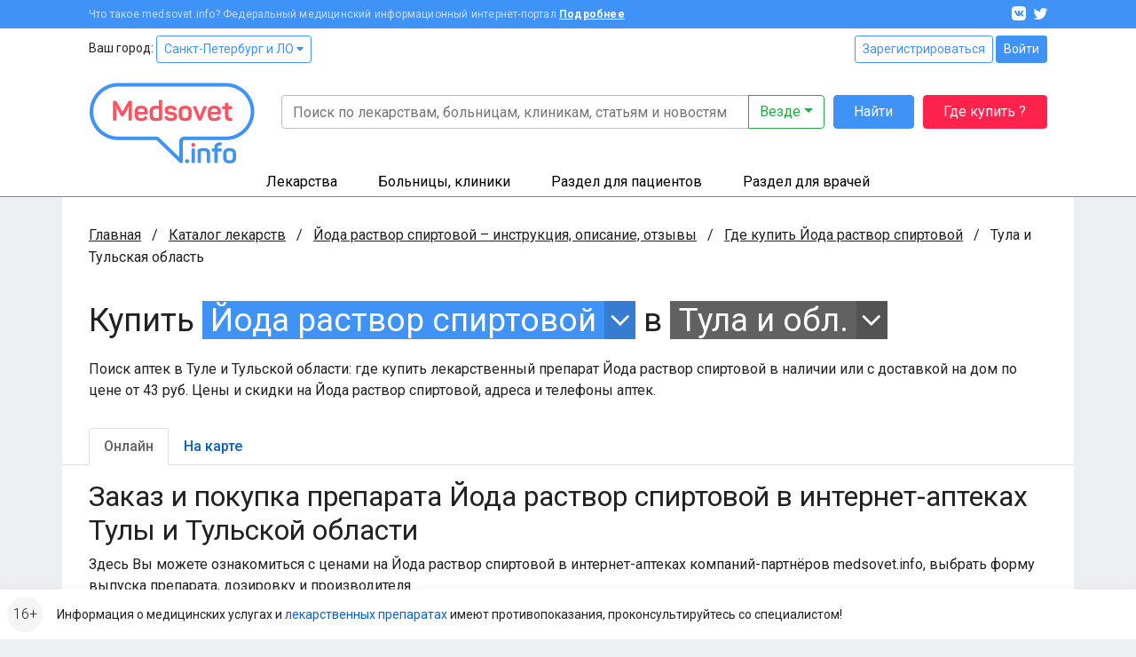

--- FILE ---
content_type: text/html; charset=UTF-8
request_url: https://www.medsovet.info/tula/herb-buy/6549
body_size: 15290
content:
<!DOCTYPE html>
<html lang="ru">
<head>
	<meta charset="utf-8">
	<meta http-equiv="X-UA-Compatible" content="IE=edge">
	<meta name="viewport" content="width=device-width, initial-scale=1, shrink-to-fit=no">
	<meta name="csrf-token" id="csrf" content="B7iFnjCFtymlfC7b8ZZgOXpe3P3RhPqvm6PxKeSm">
	<meta name="theme-color" content="#3f93f6">
	<title>Где купить Йода раствор спиртовой в аптеках Тулы и Тульской области в интернете онлайн, цена</title>
	<meta property="og:title" content="Где купить Йода раствор спиртовой в аптеках Тулы и Тульской области в интернете онлайн, цена">
			<meta name="description" content="Поиск аптек в Туле и Тульской области: где купить лекарственный препарат Йода раствор спиртовой в наличии или с доставкой на дом по цене от 43 руб. Цены и скидки на Йода раствор спиртовой, адреса и телефоны аптек.">
		<meta property="og:description" content="Поиск аптек в Туле и Тульской области: где купить лекарственный препарат Йода раствор спиртовой в наличии или с доставкой на дом по цене от 43 руб. Цены и скидки на Йода раствор спиртовой, адреса и телефоны аптек.">
		<meta property="og:image" content="https://clinics.medsovet.info/img/logo.png">
			<meta property="og:url" content="https://www.medsovet.info/tula/herb-buy/6549">
		<meta property="og:type" content="website">
	<meta property="og:site_name" content="Medsovet.info" />
	<meta property="og:locale" content="ru_RU" />
			
	<link rel="preconnect" href="https://mdapp.ru">
	<link rel="preconnect" href="https://www.googletagmanager.com">
	<link rel="preconnect" href="https://www.google-analytics.com">
	<link rel="preconnect" href="https://yastatic.net">
	<link rel="preconnect" href="https://mc.yandex.ru">
	<link rel="preconnect" href="https://an.yandex.ru">
	<link rel="preconnect" href="https://avatars.mds.yandex.net">
    <link rel="preconnect" href="https://fonts.googleapis.com">
    <link rel="preconnect" href="https://fonts.gstatic.com" crossorigin>

	<link rel="icon" type="image/png" href="https://clinics.medsovet.info/storage/favicon-16.png" sizes="16x16">
	<link rel="icon" type="image/png" href="https://clinics.medsovet.info/storage/favicon-32.png" sizes="32x32">
	<link rel="icon" type="image/png" href="https://clinics.medsovet.info/storage/favicon-96.png" sizes="96x96">
	<link rel="icon" type="image/png" href="https://clinics.medsovet.info/storage/favicon-128.png" sizes="128x128">
	<link rel="icon" type="image/png" href="https://clinics.medsovet.info/storage/favicon-192.png" sizes="192x192">
	<link rel="icon" href="https://clinics.medsovet.info/favicon.svg" type="image/svg+xml">

	<link rel="manifest" href="https://www.medsovet.info/manifest.json">

    <link href="https://fonts.googleapis.com/css2?family=Roboto:wght@300;400;500;700&display=swap" rel="stylesheet">
    <link href="https://clinics.medsovet.info/css/app.css?h=faba7b3f1f" rel="stylesheet">
    <link href="https://clinics.medsovet.info/css/app.sm.css?h=bcc1e1250b" rel="stylesheet" media="screen and (min-width: 576px)">
    <link href="https://clinics.medsovet.info/css/app.md.css?h=1fbf3d8347" rel="stylesheet" media="screen and (min-width: 768px)">
    <link href="https://clinics.medsovet.info/css/app.lg.css?h=3289d5ae62" rel="stylesheet" media="screen and (min-width: 992px)">
    <link href="https://clinics.medsovet.info/css/app.xl.css?h=194127782d" rel="stylesheet" media="screen and (min-width: 1200px)">
    <link href="https://clinics.medsovet.info/css/app.xxl.css?h=1233c86603" rel="stylesheet" media="screen and (min-width: 1400px)">
    <link href="https://clinics.medsovet.info/css/app.print.css?h=4c909ef824" rel="stylesheet" media="print">

    <link href="https://clinics.medsovet.info/css/vendor.css?h=f81ceaa940" rel="stylesheet" media="all">
	
	

    
</head>
	<body class="body">
	
	
			<script async src="https://www.googletagmanager.com/gtag/js?id=UA-35951298-1"></script>
<script>
	window.dataLayer = window.dataLayer || [];
	function gtag(){dataLayer.push(arguments);}
	gtag('js', new Date());

    
	gtag('config', 'UA-35951298-1', {"region":2});
    </script>


<script type="text/javascript" >
	window.dataLayer = window.dataLayer || [];
    (function(m,e,t,r,i,k,a){m[i]=m[i]||function(){(m[i].a=m[i].a||[]).push(arguments)};m[i].l=1*new Date();k=e.createElement(t),a=e.getElementsByTagName(t)[0],k.async=1,k.src=r,a.parentNode.insertBefore(k,a)})(window, document, "script", "https://mc.yandex.ru/metrika/tag.js", "ym");ym(8134843, "init", {"clickmap":true,"trackLinks":true,"accurateTrackBounce":true,"ecommerce":true,"params":{"geo":1480},"userParams":[]});
</script>
<noscript><div><img src="https://mc.yandex.ru/watch/8134843" style="position:absolute; left:-9999px;" alt="" /></div></noscript>

	
	
                        


	

    <div class="mheader">
    <div class="mheader__top container">
        <div class="mheader__inner">
            <div class="mheader__logo">
                <a href="https://www.medsovet.info">
                    <svg viewBox="0 0 130 16" width="130" height="16">
                        <path id="logo" d="M13.5.6c.5 0 .7.2.7.7V15c0 .5-.2.7-.7.7h-1.1c-.5 0-.7-.2-.7-.7V8.5c0-1.3.2-2.7.5-4.2H12c-.4 1.2-1 2.5-1.7 3.9l-2.1 3.7c-.2.3-.5.5-.8.5h-.7c-.4 0-.6-.1-.8-.5L3.8 8.1C3.1 7 2.6 5.7 2.2 4.3H2c.3 1.4.4 2.9.4 4.2V15c0 .5-.2.7-.7.7h-1c-.5 0-.7-.2-.7-.7V1.4C0 .9.2.7.7.7h.9c.6 0 .8.1 1 .6L7 9.2l4.4-7.9c.3-.5.4-.6 1-.6h1.1zM16.4 9c0-3 1.7-4.6 4.9-4.6s4.9 1.8 4.9 4.4v1.3c0 .6-.3.9-1 .9h-6.4v.8c0 1.4.9 2.1 2.4 2.1 1.2 0 2-.4 2.5-1.1.3-.5.6-.5 1.1-.3l.7.4c.5.2.6.6.3 1.1-.8 1.4-2.3 2-4.6 2-3.3 0-4.9-1.8-4.9-4.5V9zm7.3-.4c0-1.4-.8-2.2-2.4-2.2-1.6 0-2.5.8-2.5 2.2v.5h4.9v-.5zm4.1.2c0-2.9 1.5-4.4 4.4-4.4.7 0 1.5.1 2.5.3v-4c0-.5.1-.7.6-.7h1.2c.5 0 .7.2.7.7v13.5c0 .7-.2.9-.8 1.2-1.2.4-2.5.7-4 .7-3.1 0-4.6-1.4-4.6-4.3v-3zm6.9-1.9c-.8-.2-1.5-.3-2.1-.3-1.6 0-2.4.7-2.4 2.2v2.8c0 1.4.8 2.1 2.4 2.1.7 0 1.4-.1 1.9-.2.1 0 .2-.1.2-.2V6.9zm9.1-2.5c2.3 0 3.8.8 4.5 2.3.2.4.1.7-.3 1L47 8c-.5.2-.6.1-.9-.3-.4-.7-1.1-1.1-2.3-1.1-1.3 0-2 .4-2 1.1 0 .9.6 1.1 2.5 1.3 2.9.3 4.3 1 4.3 3.4 0 2.1-1.6 3.5-4.6 3.5-2.5 0-4.1-.8-4.7-2.6-.2-.4 0-.7.4-.9l1-.3c.4-.2.7-.1.9.4.3.8 1.1 1.2 2.4 1.2 1.5 0 2.2-.4 2.2-1.2 0-.9-.7-1.2-2.5-1.4-1-.1-1.6-.2-2.4-.5-.4-.1-.7-.3-1-.6-.5-.4-.9-1.3-.9-2.3 0-2 1.5-3.3 4.4-3.3zm6.1 4.2c0-2.6 1.8-4.2 4.9-4.2 3.1 0 4.9 1.6 4.9 4.2v3.1c0 2.6-1.8 4.2-4.9 4.2-3.1 0-4.9-1.6-4.9-4.2V8.6zm7.3 0c0-1.3-.9-2-2.4-2s-2.4.7-2.4 2v3.1c0 1.3.9 2 2.4 2s2.4-.7 2.4-2V8.6zm13.1-3.9c.7 0 .8.1.5.7L67 15.1c-.1.4-.4.6-.9.6h-.7c-.4 0-.7-.2-.9-.6l-3.9-9.6c-.2-.6-.1-.8.5-.8h.9c.8 0 1 .1 1.2.7l2 5.1c.3.8.5 1.7.6 2.1v.2h.1s.3-1.3.6-2.2l1.9-5.1c.2-.5.4-.7 1.2-.7h.7zM71.7 9c0-3 1.7-4.6 4.9-4.6s4.9 1.8 4.9 4.4v1.3c0 .6-.3.9-1 .9h-6.4v.8c0 1.4.9 2.1 2.4 2.1 1.2 0 2-.4 2.5-1.1.3-.5.6-.5 1.1-.3l.7.4c.5.2.6.6.3 1.1-.8 1.4-2.3 2-4.6 2-3.3 0-4.9-1.8-4.9-4.5V9zm7.3-.4c0-1.4-.8-2.2-2.4-2.2-1.6 0-2.5.8-2.5 2.2v.5H79v-.5zm7.2-6.4c.5 0 .7.1.7.6v1.9h2.4c.5 0 .7.1.7.6v1c0 .5-.2.7-.7.7h-2.4v4.3c0 1 .2 1.7.5 2 .3.3 1 .5 1.9.5.5 0 .7.1.7.7v1c0 .5-.2.7-.7.7-1.8.1-3-.3-3.7-.9-.7-.7-1.1-1.9-1.1-3.7V7H83c-.5 0-.6-.2-.6-.7v-1c0-.5.1-.6.6-.6h1.5V2.8c0-.5.2-.6.7-.6h1zm6.6 10.7c1 0 1.4.3 1.4 1.4v.2c0 1-.3 1.4-1.4 1.4h-.1c-1 0-1.4-.3-1.4-1.4v-.2c0-1 .3-1.4 1.4-1.4h.1zM97.7.6c1 0 1.3.3 1.3 1.3v.2c0 1-.3 1.3-1.3 1.3h-.1c-1 0-1.3-.3-1.3-1.3v-.2c0-1 .3-1.3 1.3-1.3h.1zm.5 4.1c.5 0 .7.1.7.6V15c0 .5-.2.7-.7.7H97c-.5 0-.6-.2-.6-.7V5.3c0-.5.1-.6.6-.6h1.2zm8-.3c3 0 4.4 1.5 4.4 4.3V15c0 .5-.2.7-.7.7h-1.2c-.5 0-.6-.2-.6-.7V8.7c0-1.4-.8-2.1-2.3-2.1-.7 0-1.4.1-2 .3-.1 0-.1.1-.1.2V15c0 .5-.1.7-.6.7h-1.2c-.5 0-.7-.2-.7-.7V6.3c0-.7.1-.9.8-1.2 1.3-.5 2.6-.7 4.2-.7zM118.7 0c.5 0 .7.2.7.7v.9c0 .5-.2.7-.7.7-1.8 0-2.4.6-2.4 2.2v.2h2.4c.5 0 .6.1.6.6v1c0 .5-.1.7-.6.7h-2.4v8c0 .5-.1.7-.7.7h-1.1c-.5 0-.7-.2-.7-.7V7h-1.3c-.5 0-.6-.2-.6-.7v-1c0-.5.1-.6.6-.6h1.3v-.2c0-2.9 1.5-4.4 4.6-4.5h.3zm1.6 8.6c0-2.6 1.8-4.2 4.9-4.2 3.1 0 4.9 1.6 4.9 4.2v3.1c0 2.6-1.8 4.2-4.9 4.2-3.1 0-4.9-1.6-4.9-4.2V8.6zm7.2 0c0-1.3-.9-2-2.4-2s-2.4.7-2.4 2v3.1c0 1.3.9 2 2.4 2s2.4-.7 2.4-2V8.6z"/>
                    </svg>
                </a>
            </div>
            <div class="mheader__category"></div>
            <div class="mheader__burger">
                
                <button  data-toggle="modal" data-target="#mobile_nav"><i></i></button>
            </div>
        </div>
    </div>
    <div class="header-mobile-search container">
        <form autocomplete="off" action="https://www.medsovet.info/globalsearch" method="get" id="mobile_search" enctype="text/plain">
            <input type="search" name="query" class="header-mobile-search_input" placeholder="Поиск по сайту" value="" id="mobileSearchFocus">
            <button type="submit"></button>
        </form>

    </div>
    <div class="header-mobile-search_result"></div>

</div>

<div class="modal fade right" tabindex="-1" role="dialog" aria-hidden="true" id="mobile_nav">
	<div class="modal-dialog" role="document">
		<div class="modal-content rounded-0 border-0">
			<div class="modal-header align-items-center">
				<a href="//www.medsovet.info"><div class="mlogo m-0"></div></a>
				<button type="button" class="close p-2" data-dismiss="modal" aria-label="Close">
					<i class="icon icon-x icon-x1"></i>
				</button>
			</div>
			<div class="modal-header">
				<div class="flex-grow-1">
											<div class="form-row">
							<div class="col"><a href="https://www.medsovet.info/login" class="btn btn-outline-blue btn-sm btn-block">Войти</a></div>
							<div class="col"><a href="https://www.medsovet.info/registration" class="btn btn-outline-blue btn-sm btn-block">Регистрация</a></div>
						</div>
														</div>
			</div>
			<div class="modal-body">

				<ul class="nav-tree mb-3" role="navigation">
					<li>
						<a href="#mob_hn_herb" class="nav-tree__collapse collapsed" role="button" data-toggle="collapse" aria-expanded="false" aria-controls="mob_hn_herb">Лекарства</a>
						<ul class="collapse" id="mob_hn_herb">
							<li><a class="nav-tree__link" href="https://www.medsovet.info/herb_list" rel="nofollow">Поиск лекарств</a></li>
							<li><a class="nav-tree__link" href="https://www.medsovet.info/spb/herb-buy">Купить лекарства</a></li>
							<li><a class="nav-tree__link" href="https://www.medsovet.info/herb_list/biologicheski-aktivnyye-dobavki">Бады</a></li>
							<li><a class="nav-tree__link" href="https://www.medsovet.info/herb_list/fitopreparaty">Фитопрепараты</a></li>
							<li><a class="nav-tree__link" href="https://www.medsovet.info/herb_list/other-items">Прочие товары</a></li>
						</ul>
					</li>
					<li>
						<a href="#mob_hn_clinics" class="nav-tree__collapse collapsed" role="button" data-toggle="collapse" aria-expanded="false" aria-controls="mob_hn_clinics">Больницы, клиники</a>
						<ul class="collapse" id="mob_hn_clinics">
							<li><a class="nav-tree__link" href="https://clinics.medsovet.info/spb" rel="nofollow">Главная страница раздела</a></li>
							<li><a class="nav-tree__link" href="https://clinics.medsovet.info">Все регионы</a></li>
							<li><a class="nav-tree__link" href="https://clinics.medsovet.info/akcii-klinik">Акции клиник</a></li>
							<li><a class="nav-tree__link" rel="nofollow" href="https://clinics.medsovet.info/spb/map">Клиники на карте</a></li>
							<li><a class="nav-tree__link" href="https://www.medsovet.info/3d">3D-туры</a></li>
							
						</ul>
					</li>
					<li>
						<a class="nav-tree__collapse collapsed" href="#mob_hn_patients" role="button" data-toggle="collapse" aria-expanded="false" aria-controls="mob_hn_patients">Раздел для пациентов</a>
						<ul class="collapse" id="mob_hn_patients">
							<li><a class="nav-tree__link" href="https://www.medsovet.info/patientspage" rel="nofollow">Главная страница раздела</a></li>
							<li><a class="nav-tree__link" href="https://www.medsovet.info/doctor_list">Врачи</a></li>
							<li><a class="nav-tree__link" href="https://www.medsovet.info/forum/board_159">Консультации</a></li>
							<li><a class="nav-tree__link" href="https://www.medsovet.info/sickness_list">Болезни</a></li>
							<li><a class="nav-tree__link" href="https://www.medsovet.info/news">Новости</a></li>
							<li><a class="nav-tree__link" href="https://www.medsovet.info/articles">Статьи</a></li>
							<li><a class="nav-tree__link" href="https://www.medsovet.info/forum">Форум</a></li>
						</ul>
					</li>
					<li>
						<a class="nav-tree__collapse collapsed" href="#mob_hn_doc" role="button" data-toggle="collapse" aria-expanded="false" aria-controls="mob_hn_doc">Раздел для врачей</a>
						<ul class="collapse" id="mob_hn_doc">
							<li><a class="nav-tree__link" href="https://www.medsovet.info/doctorspage" rel="nofollow">Главная страница раздела</a></li>
							<li><a class="nav-tree__link" href="https://www.medsovet.info/obuchenie">Обучение</a></li>
							<li><a class="nav-tree__link" href="https://www.medsovet.info/conference">Календарь конференций</a></li>
							<li><a class="nav-tree__link" href="https://www.medsovet.info/auth/login" rel="nofollow">Личный кабинет</a></li>
							<li><a class="nav-tree__link" href="https://www.medsovet.info/herb_list" rel="nofollow">Лекарства и МНН</a></li>
							<li><a class="nav-tree__link" href="https://www.medsovet.info/sickness_list" rel="nofollow">МКБ-10</a></li>
							<li><a class="nav-tree__link" href="https://www.medsovet.info/news/doctors" title="Новости для врачей">Новости</a></li>
							<li><a class="nav-tree__link" href="https://www.medsovet.info/articles/doctors" title="Статьи для врачей">Статьи</a></li>
							<li><a class="nav-tree__link" href="https://www.medsovet.info/rabota">Работа</a></li>
							<li><a class="nav-tree__link" href="https://www.medsovet.info/association_list">Ассоциации</a></li>
							<li><a class="nav-tree__link" href="https://www.medsovet.info/forum/board_65575" rel="nofollow">Закрытый форум</a></li>
						</ul>
					</li>
						
				</ul>

				<div class="alert alert-light small"> Информация о медицинских услугах и <a href="https://www.medsovet.info/herb_list" rel="nofollow">лекарственных препаратах</a> имеют <a href="https://www.medsovet.info/herb_list" rel="nofollow">противопоказания, проконсультируйтесь со специалистом!</a> </div>

				<div class="p-3 text-white bg-pink rounded d-flex flex-column justify-content-center">
					
					
					
					
					<b class="text-uppercase text-center pb-2">ГДЕ КУПИТЬ ЛЕКАРСТВО?</b>
					<a href="https://www.medsovet.info/herb-buy" class="btn btn-outline-while"
					   onclick="yaCounter8134843.params({ btn: { header_herb_buy:'mob'}})">Узнать подробнее</a>

				</div>

			</div>
		</div>
	</div>
	
</div><div class="modal fade" tabindex="-1" role="dialog" aria-hidden="true" id="mobileSearch">
	<div class="modal-dialog" role="document">
		<div class="modal-content rounded-0 border-0">
            <div class="modal-header align-items-center">
                <span class="modal-title font-weight-bold text-uppercase h5">Поиск по сайту</span>
                <button type="button" class="close p-2" data-dismiss="modal" aria-label="Close">
                    <i class="icon icon-x icon-x1"></i>
                </button>
            </div>
            <form autocomplete="off" action="https://www.medsovet.info/globalsearch" method="get" enctype="text/plain" class="modal-header position-sticky bg-white" style="top: 0; z-index: 1">
                <input type="hidden" name="_token" value="B7iFnjCFtymlfC7b8ZZgOXpe3P3RhPqvm6PxKeSm">                <input type="search" name="query" class="form-control" placeholder="Поиск по сайту" id="mobileSearchInput">
            </form>
			<div class="modal-body mobile-search-result"></div>
		</div>
	</div>
</div>
<header class="header">
    <div class="topbar">
        <div class="container">
            <div class="topbar__inn">
                <div class="topbar__text">
                    <span>Что такое medsovet.info? Федеральный медицинский информационный интернет-портал</span> <a href="https://www.medsovet.info/about">Подробнее</a>
                </div>
                <div class="topbar__soc">
                    <a href="https://vk.com/medsovet"><i class="icon-vk"></i></a>
                    
                    <a href="https://instagram.com/Medsovet.info"><i class="icon-twitter"></i></a>
                </div>
            </div>
        </div>
    </div>
    <div class="header__inn">
        <div class="container header__top--container">
            <div class="header__top row">
                <div class="col">
                    Ваш город: <a class="btn btn-sm btn-outline-primary" id="change_city" href="#">Санкт-Петербург и ЛО
 <i class="fa fa-caret-down"></i></a>
                </div>
                <div class="col-auto">
                    						<div class="">
							<a href="https://www.medsovet.info/registration" class="btn btn-sm btn-outline-primary">Зарегистрироваться</a>
							<a href="https://www.medsovet.info/login" class="btn btn-sm btn-primary">Войти</a>
						</div>

                                    </div>
            </div>
            <div class="header__bottom">
                <div class="header__logo">
                    <a href="https://www.medsovet.info">
                        <div class="logo"> <img src="https://clinics.medsovet.info/img/logo.png"> </div>
                    </a>
                </div>
                <div class="header__main">
                    <div class="header__search" id="global-search">
                        <div class="header__search-input">
                            <form action="https://www.medsovet.info/globalsearch" method="get" class="position-relative" id="global_search" enctype="text/plain">
                                <div class="input-group">
                                    <input type="text" class="form-control" name="query" autocomplete="off" placeholder="Поиск по лекарствам, больницам, клиникам, статьям и новостям" value="">

                                    <div class="input-group-append">
                                        <button type="button" class="btn btn-outline-success dropdown-toggle" data-toggle="dropdown" aria-haspopup="true" aria-expanded="false">
                                            Везде
                                        </button>
                                        <div class="dropdown-menu dropdown-menu-right p-3">
                                            <div class="custom-controls-stacked">

                                                                                                    <div class="custom-control custom-radio">
                                                        <input type="radio" id="search_type_0" name="type" class="custom-control-input" value="0" checked>
                                                        <label class="custom-control-label" for="search_type_0">Везде</label>
                                                    </div>
                                                                                                    <div class="custom-control custom-radio">
                                                        <input type="radio" id="search_type_1" name="type" class="custom-control-input" value="1" >
                                                        <label class="custom-control-label" for="search_type_1">По мед. учреждениям</label>
                                                    </div>
                                                                                                    <div class="custom-control custom-radio">
                                                        <input type="radio" id="search_type_2" name="type" class="custom-control-input" value="2" >
                                                        <label class="custom-control-label" for="search_type_2">По МНН</label>
                                                    </div>
                                                                                                    <div class="custom-control custom-radio">
                                                        <input type="radio" id="search_type_3" name="type" class="custom-control-input" value="3" >
                                                        <label class="custom-control-label" for="search_type_3">По лекарствам</label>
                                                    </div>
                                                                                                    <div class="custom-control custom-radio">
                                                        <input type="radio" id="search_type_4" name="type" class="custom-control-input" value="4" >
                                                        <label class="custom-control-label" for="search_type_4">По новостям</label>
                                                    </div>
                                                                                                    <div class="custom-control custom-radio">
                                                        <input type="radio" id="search_type_5" name="type" class="custom-control-input" value="5" >
                                                        <label class="custom-control-label" for="search_type_5">По статьям</label>
                                                    </div>
                                                                                                    <div class="custom-control custom-radio">
                                                        <input type="radio" id="search_type_6" name="type" class="custom-control-input" value="6" >
                                                        <label class="custom-control-label" for="search_type_6">По болезням</label>
                                                    </div>
                                                                                                    <div class="custom-control custom-radio">
                                                        <input type="radio" id="search_type_7" name="type" class="custom-control-input" value="7" >
                                                        <label class="custom-control-label" for="search_type_7">По врачам</label>
                                                    </div>
                                                                                                    <div class="custom-control custom-radio">
                                                        <input type="radio" id="search_type_9" name="type" class="custom-control-input" value="9" >
                                                        <label class="custom-control-label" for="search_type_9">По форуму</label>
                                                    </div>
                                                                                            </div>
                                        </div>
                                    </div>
                                </div>
                                <div class="position-relative">
                                    <div class="header__search-result shadow">

                                    </div>
                                </div>
                            </form>
                        </div>
                        <div class="header__search-btn">
                            <button class="btn btn-primary" type="submit" form="global_search">Найти</button>
                        </div>
                        <div class="header__search-btn hidden-md">
                            
                               
                                
                            <a href="https://www.medsovet.info/herb-buy" onclick="yaCounter8134843.params({ btn: { header_herb_buy:'mob'}})" class="btn btn-red">Где купить ?</a>
                        </div>
                    </div>
                    
                </div>
            </div>
        </div>
        <div class="header__catalog">
            <div class="catalog">
                <div class="container">
                    <ul>
                        <li class="catalog__herb" data="ms-herb">
                            <div data="herb" class="catalog__block">
                                <a href="https://www.medsovet.info/herb_list">Лекарства</a>
                            </div>
                            <div class="catalog__sub">
                                <div class="catalog__sub-inn">
                                    <div class="row">
                                        <div class="catalog__dib col-12 col-xl-6">
                                            <ul class="catalog__listill">
                                                <li>
                                                    <a href="https://www.medsovet.info/herb_list" rel="nofollow">
                                                        <div class="catalog__listill-icon"> <span class="picon picon-pills"></span> </div>
                                                        <div class="catalog__listill-text">Поиск по лекарствам</div>
                                                    </a>
                                                </li>
                                                <li>
                                                    <a href="https://www.medsovet.info/herb_list#mnn">
                                                        <div class="catalog__listill-icon"> <span class="picon picon-loupe"></span> </div>
                                                        <div class="catalog__listill-text">Поиск по МНН</div>
                                                    </a>
                                                </li>
                                                <li>
                                                    <a href="https://www.medsovet.info/spb/herb-buy" rel="nofollow">
                                                        <div class="catalog__listill-icon"> <span class="picon picon-location"></span> </div>
                                                        <div class="catalog__listill-text">Найти аптеку</div>
                                                    </a>
                                                </li>
                                            </ul>
                                        </div>
                                        <div class="col-12 col-xl-6">
                                            <div class="catalog__list">
                                                <ul>
                                                    <li><a href="https://www.medsovet.info/herb_list" rel="nofollow">Главная страница раздела</a></li>
                                                    <li><a href="https://www.medsovet.info/herb_list" rel="nofollow">Мед. оборудование</a></li>
                                                    <li><a href="https://www.medsovet.info/herb_list/biologicheski-aktivnyye-dobavki">Бады</a></li>
                                                </ul>
                                                <ul>
                                                    <li><a href="https://www.medsovet.info/herb_list/fitopreparaty">Фитопрепараты</a></li>
                                                    <li><a href="https://www.medsovet.info/herb_list/other-items">Прочие товары</a></li>
                                                </ul>
                                            </div>
                                        </div>
                                    </div>
                                </div>
                            </div>
                        </li>
                        <li class="catalog__hosp " data="ms-hosp">
                            <div data="hosp" class="catalog__block"><a href="https://clinics.medsovet.info/spb">Больницы, клиники</a> </div>
                            <div class="catalog__sub">
                                <div class="catalog__sub-inn">
                                    <div class="row">
                                        <div class="catalog__dib col-12 col-xl-6">
                                            <ul class="catalog__listill">
                                                <li>
                                                    <a href="https://www.medsovet.info/stock">
                                                        <div class="catalog__listill-icon"> <span class="picon picon-gift"></span> </div>
                                                        <div class="catalog__listill-text">Акции клиник</div>
                                                    </a>
                                                </li>
                                                <li>
                                                    <a href="https://clinics.medsovet.info/spb/map" rel="nofollow">
                                                        <div class="catalog__listill-icon"> <span class="picon picon-location"></span> </div>
                                                        <div class="catalog__listill-text">Клиники на карте</div>
                                                    </a>
                                                </li>
                                                <li>
                                                    <a href="https://www.medsovet.info/3d">
                                                        <div class="catalog__listill-icon"> <span class="picon picon-d360"></span> </div>
                                                        <div class="catalog__listill-text">3D-туры</div>
                                                    </a>
                                                </li>
                                            </ul>
                                        </div>
                                        <div class="col-12 col-xl-6">
                                            <div class="catalog__list">
                                                <ul>
                                                    <li><a href="https://clinics.medsovet.info/spb" rel="nofollow">Главная страница раздела</a></li>
                                                    <li><a href="https://clinics.medsovet.info/spb/rodilnye_doma">Родильные дома</a> </li>
                                                    <li><a href="https://clinics.medsovet.info/spb/zhenskie_konsultacii">Женские
                                                            консультации</a></li>
                                                </ul>
                                                <ul>
                                                    <li><a href="https://clinics.medsovet.info/spb/bolnicy">Больницы</a></li>
                                                    <li><a href="https://clinics.medsovet.info/spb/polikliniki">Поликлиники</a></li>
                                                    <li><a href="https://clinics.medsovet.info/spb/stomatologii">Стоматологии</a></li>
                                                </ul>
                                                <ul>
                                                    <li><a href="https://clinics.medsovet.info">Все регионы</a></li>
                                                    
                                                </ul>
                                            </div>
                                        </div>
                                    </div>
                                </div>
                            </div>
                        </li>
                        <li class="catalog__pati" data="ms-pati">
                            <div data="pati" class="catalog__block"><a href="https://www.medsovet.info/patientspage">Раздел для пациентов</a> </div>
                            <div class="catalog__sub">
                                <div class="catalog__sub-inn">
                                    <div class="row">
                                        <div class="catalog__dib col-12 col-xl-6">
                                            <ul class="catalog__listill">
                                                
                                                <li>
                                                    <a href="https://www.medsovet.info/doctor_list">
                                                        <div class="catalog__listill-icon"> <span class="picon picon-doctor"></span> </div>
                                                        <div class="catalog__listill-text">Врачи</div>
                                                    </a>
                                                </li>
                                                <li>
                                                    <a href="https://www.medsovet.info/forum/board_159">
                                                        <div class="catalog__listill-icon"> <span class="picon picon-comment"></span> </div>
                                                        <div class="catalog__listill-text">Консультации</div>
                                                    </a>
                                                </li>
                                            </ul>
                                        </div>
                                        <div class="col-12 col-xl-6">
                                            <div class="catalog__list">
                                                <ul>
                                                    <li><a href="https://www.medsovet.info/patientspage" rel="nofollow">Главная страница раздела</a></li>
                                                    <li><a href="https://www.medsovet.info/3d" rel="nofollow">3D туры</a></li>
                                                    <li><a href="https://www.medsovet.info/sickness_list">Болезни</a></li>
                                                </ul>
                                                <ul>
                                                    <li><a href="https://www.medsovet.info/news">Новости</a></li>
                                                    <li><a href="https://www.medsovet.info/articles">Статьи</a></li>
                                                    <li><a href="https://www.medsovet.info/forum">Форум</a></li>
                                                </ul>
                                                <ul>
                                                    <li><a href="https://clinics.medsovet.info/akcii-klinik" rel="nofollow">Акции</a></li>
                                                </ul>
                                            </div>
                                        </div>
                                    </div>
                                </div>
                            </div>
                        </li>
                        <li class="catalog__doct" data="ms-doct">
                            <div data="doct" class="catalog__block"><a href="https://www.medsovet.info/doctorspage">Раздел для врачей</a> </div>
                            <div class="catalog__sub">
                                <div class="catalog__sub-inn">
                                    <div class="row">
                                        <div class="catalog__dib col-12 col-xl-6">
                                            <ul class="catalog__listill">
                                                <li>
                                                    <a href="https://www.medsovet.info/obuchenie">
                                                        <div class="catalog__listill-icon"> <span class="picon picon-education"></span> </div>
                                                        <div class="catalog__listill-text">Обучение</div>
                                                    </a>
                                                </li>
                                                <li>
                                                    <a href="https://www.medsovet.info/conference">
                                                        <div class="catalog__listill-icon"> <span class="picon picon-calendar"></span> </div>
                                                        <div class="catalog__listill-text">Календарь конференций</div>
                                                    </a>
                                                </li>
                                                <li>
                                                    <a href="https://www.medsovet.info/auth/login" rel="nofollow">
                                                        <div class="catalog__listill-icon"> <span class="picon picon-in"></span> </div>
                                                        <div class="catalog__listill-text">Личный кабинет</div>
                                                    </a>
                                                </li>
                                            </ul>
                                        </div>
                                        <div class="col-12 col-xl-6">
                                            <div class="catalog__list">
                                                <ul>
                                                    <li><a href="https://www.medsovet.info/doctorspage" rel="nofollow">Главная страница раздела</a></li>
                                                    <li><a href="https://www.medsovet.info/herb_list" rel="nofollow">Лекарства и МНН</a></li>
                                                    <li><a href="https://www.medsovet.info/sickness_list" rel="nofollow">МКБ-10</a></li>
                                                </ul>
                                                <ul>
                                                    <li><a href="https://www.medsovet.info/news/doctors" title="Новости для врачей">Новости</a></li>
                                                    <li><a href="https://www.medsovet.info/articles/doctors" title="Статьи для врачей">Статьи</a></li>
                                                    <li><a href="https://www.medsovet.info/rabota">Работа</a></li>
                                                </ul>
                                                <ul>
                                                    <li><a href="https://www.medsovet.info/association_list">Ассоциации</a></li>
                                                    <li><a href="https://www.medsovet.info/forum/board_65575" rel="nofollow">Закрытый форум</a></li>
                                                </ul>
                                            </div>
                                        </div>
                                    </div>
                                </div>
                            </div>
                        </li>
                    </ul>
                </div>
            </div>
        </div>
    </div>
</header>
                    <div class="main">
            <div class="container bg-white">
                <div class="coll__content">
                        <div class="coll__content--left">
    
                <ul class="breadcrumbs" itemscope itemtype="http://schema.org/BreadcrumbList">
						<li class="breadcrumbs__item" itemprop="itemListElement" itemscope itemtype="http://schema.org/ListItem">
				<a href="https://www.medsovet.info" class="breadcrumbs__link" itemprop="item" title="Главная">Главная</a>
				<meta itemprop="name" content="Главная" />
				<meta itemprop="position" content="1" />
			</li>
								<li class="breadcrumbs__item" itemprop="itemListElement" itemscope itemtype="http://schema.org/ListItem">
				<a href="https://www.medsovet.info/herb_list" class="breadcrumbs__link" itemprop="item" title="Каталог лекарств">Каталог лекарств</a>
				<meta itemprop="name" content="Каталог лекарств" />
				<meta itemprop="position" content="2" />
			</li>
								<li class="breadcrumbs__item" itemprop="itemListElement" itemscope itemtype="http://schema.org/ListItem">
				<a href="https://www.medsovet.info/herb/6549" class="breadcrumbs__link" itemprop="item" title="Йода раствор спиртовой – инструкция, описание, отзывы">Йода раствор спиртовой – инструкция, описание, отзывы</a>
				<meta itemprop="name" content="Йода раствор спиртовой – инструкция, описание, отзывы" />
				<meta itemprop="position" content="3" />
			</li>
								<li class="breadcrumbs__item" itemprop="itemListElement" itemscope itemtype="http://schema.org/ListItem">
				<a href="https://www.medsovet.info/herb-buy/6549" class="breadcrumbs__link" itemprop="item" title="Где купить Йода раствор спиртовой">Где купить Йода раствор спиртовой</a>
				<meta itemprop="name" content="Где купить Йода раствор спиртовой" />
				<meta itemprop="position" content="4" />
			</li>
								<li class="breadcrumbs__item">
				<span class="breadcrumbs__current" title="Тула и Тульская область">Тула и Тульская область</span>
			</li>
			</ul>
    <div class="page-header">
        <h1 style="line-height: 1.5;" class="display-4">Купить <span class="d-inline bg-primary herb-buy-select-btn"
                                                                     role="button" data-toggle="modal"
                                                                     data-target="#modal_search_herb_buy">Йода раствор спиртовой<i></i></span>
            в <span class="d-inline bg-secondary herb-buy-select-btn" role="button" data-toggle="modal"
                    data-target="#modal_region_herb_buy" aria-haspopup="true" aria-expanded="false">Тула и обл.<i></i></span>
        </h1>
        <p class="d-none d-sm-block">Поиск аптек в Туле и Тульской области: где купить лекарственный препарат Йода раствор спиртовой в наличии или с доставкой на дом по цене от 43 руб. Цены и скидки на Йода раствор спиртовой, адреса и телефоны аптек.</p>
    </div>

    <div class="modal fade" id="modal_search_herb_buy" tabindex="-1" role="dialog" aria-hidden="true">
        <div class="modal-dialog modal-dialog-scrollable" role="document">
            <div class="modal-content position-relative">
                <div class="modal-header align-items-center">
                    <h5 class="modal-title font-weight-normal" id="exampleModalLabel">Поиск лекарств</h5>
                    <button type="button" class="close" data-dismiss="modal" aria-label="Close">
                        <span class="btn-close"></span>
                    </button>
                </div>
                <div class="modal-body p-0">
                    <form onsubmit="return false" class="list-group list-group-flush"
                          action="https://www.medsovet.info/herb-buy/search_herb">
                        <div class="list-group-item position-sticky" style="top: 0; z-index: 1">
                            <input type="search" name="query" class="form-control" autocomplete="off"
                                   id="input_search_herb"
                                   placeholder="Введите название лекарства...">
                        </div>
                        <div class="list-group-item text-center" id="input_search_herb_spinner" style="display: none">
                            <div class="spinner-border text-primary" role="status"></div>
                        </div>
                    </form>
                </div>
            </div>
        </div>
    </div>

    <div class="modal fade" id="modal_region_herb_buy" tabindex="-1" role="dialog" aria-hidden="true">
        <div class="modal-dialog modal-dialog-scrollable" role="document">
            <div class="modal-content position-relative">
                <div class="modal-header align-items-center">
                    <h5 class="modal-title font-weight-normal" id="exampleModalLabel">Выбор региона</h5>
                    <button type="button" class="close" data-dismiss="modal" aria-label="Close">
                        <span class="btn-close"></span>
                    </button>
                </div>
                <div class="modal-body p-0">
                    <div class="list-group list-group-flush">
                                                                                    <a class="list-group-item list-group-item-action"
                                   href="https://www.medsovet.info/msk/herb-buy/6549">Москва и МО
</a>
                                                                                                                <a class="list-group-item list-group-item-action"
                                   href="https://www.medsovet.info/spb/herb-buy/6549">Санкт-Петербург и ЛО
</a>
                                                                                                                <a class="list-group-item list-group-item-action"
                                   href="https://www.medsovet.info/maykop/herb-buy/6549">Адыгея
</a>
                                                                                                                <a class="list-group-item list-group-item-action"
                                   href="https://www.medsovet.info/gorno-altaysk/herb-buy/6549">Алтай
</a>
                                                                                                                <a class="list-group-item list-group-item-action"
                                   href="https://www.medsovet.info/blagoveschensk/herb-buy/6549">Амурская область
</a>
                                                                                                                <a class="list-group-item list-group-item-action"
                                   href="https://www.medsovet.info/arhangelsk/herb-buy/6549">Архангельск и обл.
</a>
                                                                                                                <a class="list-group-item list-group-item-action"
                                   href="https://www.medsovet.info/astrahan/herb-buy/6549">Астрахань и обл.
</a>
                                                                                                                <a class="list-group-item list-group-item-action"
                                   href="https://www.medsovet.info/barnaul/herb-buy/6549">Барнаул и Алтайский край
</a>
                                                                                                                <a class="list-group-item list-group-item-action"
                                   href="https://www.medsovet.info/belgorod/herb-buy/6549">Белгород и обл.
</a>
                                                                                                                <a class="list-group-item list-group-item-action"
                                   href="https://www.medsovet.info/bryansk/herb-buy/6549">Брянск и  обл.
</a>
                                                                                                                <a class="list-group-item list-group-item-action"
                                   href="https://www.medsovet.info/ulan-ude/herb-buy/6549">Бурятия
</a>
                                                                                                                <a class="list-group-item list-group-item-action"
                                   href="https://www.medsovet.info/vladivostok/herb-buy/6549">Владивосток и Приморский край
</a>
                                                                                                                <a class="list-group-item list-group-item-action"
                                   href="https://www.medsovet.info/vladimir/herb-buy/6549">Владимир и обл.
</a>
                                                                                                                <a class="list-group-item list-group-item-action"
                                   href="https://www.medsovet.info/volgograd/herb-buy/6549">Волгоград и обл.
</a>
                                                                                                                <a class="list-group-item list-group-item-action"
                                   href="https://www.medsovet.info/vologda/herb-buy/6549">Вологда и обл.</a>
                                                                                                                <a class="list-group-item list-group-item-action"
                                   href="https://www.medsovet.info/voronej/herb-buy/6549">Воронеж и обл.
</a>
                                                                                                                <a class="list-group-item list-group-item-action"
                                   href="https://www.medsovet.info/birobidjan/herb-buy/6549">Еврейская АО
</a>
                                                                                                                <a class="list-group-item list-group-item-action"
                                   href="https://www.medsovet.info/ekaterinburg/herb-buy/6549">Екатеринбург и обл.
</a>
                                                                                                                <a class="list-group-item list-group-item-action"
                                   href="https://www.medsovet.info/chita/herb-buy/6549">Забайкальский край
</a>
                                                                                                                <a class="list-group-item list-group-item-action"
                                   href="https://www.medsovet.info/ivanovo/herb-buy/6549">Иваново и обл.
</a>
                                                                                                                <a class="list-group-item list-group-item-action"
                                   href="https://www.medsovet.info/magas/herb-buy/6549">Ингушетия
</a>
                                                                                                                <a class="list-group-item list-group-item-action"
                                   href="https://www.medsovet.info/irkutsk/herb-buy/6549">Иркутск и обл.
</a>
                                                                                                                <a class="list-group-item list-group-item-action"
                                   href="https://www.medsovet.info/nalchik/herb-buy/6549">Кабардино-Балкария
</a>
                                                                                                                <a class="list-group-item list-group-item-action"
                                   href="https://www.medsovet.info/kazan/herb-buy/6549">Казань и Татарстан
</a>
                                                                                                                <a class="list-group-item list-group-item-action"
                                   href="https://www.medsovet.info/kaliningrad/herb-buy/6549">Калининград и обл.
</a>
                                                                                                                <a class="list-group-item list-group-item-action"
                                   href="https://www.medsovet.info/elista/herb-buy/6549">Калмыкия
</a>
                                                                                                                <a class="list-group-item list-group-item-action"
                                   href="https://www.medsovet.info/kaluga/herb-buy/6549">Калуга и обл.
</a>
                                                                                                                <a class="list-group-item list-group-item-action"
                                   href="https://www.medsovet.info/petropavlovsk-kamchatskiy/herb-buy/6549">Камчатский край
</a>
                                                                                                                <a class="list-group-item list-group-item-action"
                                   href="https://www.medsovet.info/cherkessk/herb-buy/6549">Карачаево-Черкессия
</a>
                                                                                                                <a class="list-group-item list-group-item-action"
                                   href="https://www.medsovet.info/kemerovo/herb-buy/6549">Кемерово и область
</a>
                                                                                                                <a class="list-group-item list-group-item-action"
                                   href="https://www.medsovet.info/kirov/herb-buy/6549">Киров и обл.
</a>
                                                                                                                <a class="list-group-item list-group-item-action"
                                   href="https://www.medsovet.info/kostroma/herb-buy/6549">Кострома и  обл.
</a>
                                                                                                                <a class="list-group-item list-group-item-action"
                                   href="https://www.medsovet.info/krasnodar/herb-buy/6549">Краснодарский край
</a>
                                                                                                                <a class="list-group-item list-group-item-action"
                                   href="https://www.medsovet.info/krasnoyarsk/herb-buy/6549">Красноярский край
</a>
                                                                                                                <a class="list-group-item list-group-item-action"
                                   href="https://www.medsovet.info/kurgan/herb-buy/6549">Курган и обл.
</a>
                                                                                                                <a class="list-group-item list-group-item-action"
                                   href="https://www.medsovet.info/kursk/herb-buy/6549">Курск и обл.
</a>
                                                                                                                <a class="list-group-item list-group-item-action"
                                   href="https://www.medsovet.info/lipetsk/herb-buy/6549">Липецк и обл.
</a>
                                                                                                                <a class="list-group-item list-group-item-action"
                                   href="https://www.medsovet.info/magadan/herb-buy/6549">Магадан и обл.
</a>
                                                                                                                <a class="list-group-item list-group-item-action"
                                   href="https://www.medsovet.info/yoshkar-ola/herb-buy/6549">Марий Эл
</a>
                                                                                                                <a class="list-group-item list-group-item-action"
                                   href="https://www.medsovet.info/murmansk/herb-buy/6549">Мурманск и обл.
</a>
                                                                                                                <a class="list-group-item list-group-item-action"
                                   href="https://www.medsovet.info/naryan-mar/herb-buy/6549">Ненецкий АО</a>
                                                                                                                <a class="list-group-item list-group-item-action"
                                   href="https://www.medsovet.info/nijniy-novgorod/herb-buy/6549">Нижний Новгород и обл.
</a>
                                                                                                                <a class="list-group-item list-group-item-action"
                                   href="https://www.medsovet.info/velikiy-novgorod/herb-buy/6549">Новгород и обл.
</a>
                                                                                                                <a class="list-group-item list-group-item-action"
                                   href="https://www.medsovet.info/novosibirsk/herb-buy/6549">Новосибирск и обл.
</a>
                                                                                                                <a class="list-group-item list-group-item-action"
                                   href="https://www.medsovet.info/omsk/herb-buy/6549">Омск и обл.
</a>
                                                                                                                <a class="list-group-item list-group-item-action"
                                   href="https://www.medsovet.info/orel/herb-buy/6549">Орел и обл.
</a>
                                                                                                                <a class="list-group-item list-group-item-action"
                                   href="https://www.medsovet.info/orenburg/herb-buy/6549">Оренбург и обл.
</a>
                                                                                                                <a class="list-group-item list-group-item-action"
                                   href="https://www.medsovet.info/penza/herb-buy/6549">Пенза и обл.
</a>
                                                                                                                <a class="list-group-item list-group-item-action"
                                   href="https://www.medsovet.info/perm/herb-buy/6549">Пермский край
</a>
                                                                                                                <a class="list-group-item list-group-item-action"
                                   href="https://www.medsovet.info/pskov/herb-buy/6549">Псков и обл.
</a>
                                                                                                                <a class="list-group-item list-group-item-action"
                                   href="https://www.medsovet.info/mahachkala/herb-buy/6549">Республика Дагестан
</a>
                                                                                                                <a class="list-group-item list-group-item-action"
                                   href="https://www.medsovet.info/petrozavodsk/herb-buy/6549">Республика Карелия
</a>
                                                                                                                <a class="list-group-item list-group-item-action"
                                   href="https://www.medsovet.info/syiktyivkar/herb-buy/6549">Республика Коми
</a>
                                                                                                                <a class="list-group-item list-group-item-action"
                                   href="https://www.medsovet.info/simferopol/herb-buy/6549">Республика Крым</a>
                                                                                                                <a class="list-group-item list-group-item-action"
                                   href="https://www.medsovet.info/saransk/herb-buy/6549">Республика Мордовия
</a>
                                                                                                                <a class="list-group-item list-group-item-action"
                                   href="https://www.medsovet.info/groznyiy/herb-buy/6549">Республика Чечня
</a>
                                                                                                                <a class="list-group-item list-group-item-action"
                                   href="https://www.medsovet.info/cheboksaryi/herb-buy/6549">Республика Чувашия
</a>
                                                                                                                <a class="list-group-item list-group-item-action"
                                   href="https://www.medsovet.info/rostov-na-donu/herb-buy/6549">Ростов-на-Дону и обл.
</a>
                                                                                                                <a class="list-group-item list-group-item-action"
                                   href="https://www.medsovet.info/ryazan/herb-buy/6549">Рязань и обл.
</a>
                                                                                                                <a class="list-group-item list-group-item-action"
                                   href="https://www.medsovet.info/samara/herb-buy/6549">Самара и обл.
</a>
                                                                                                                <a class="list-group-item list-group-item-action"
                                   href="https://www.medsovet.info/saratov/herb-buy/6549">Саратов и обл.
</a>
                                                                                                                <a class="list-group-item list-group-item-action"
                                   href="https://www.medsovet.info/yakutsk/herb-buy/6549">Саха (Якутия)
</a>
                                                                                                                <a class="list-group-item list-group-item-action"
                                   href="https://www.medsovet.info/yujno-sahalinsk/herb-buy/6549">Сахалин и обл.
</a>
                                                                                                                <a class="list-group-item list-group-item-action"
                                   href="https://www.medsovet.info/vladikavkaz/herb-buy/6549">Северная Осетия (Алания)
</a>
                                                                                                                <a class="list-group-item list-group-item-action"
                                   href="https://www.medsovet.info/smolensk/herb-buy/6549">Смоленск и обл.
</a>
                                                                                                                <a class="list-group-item list-group-item-action"
                                   href="https://www.medsovet.info/stavropol/herb-buy/6549">Ставропольский край
</a>
                                                                                                                <a class="list-group-item list-group-item-action"
                                   href="https://www.medsovet.info/tambov/herb-buy/6549">Тамбов и обл.
</a>
                                                                                                                <a class="list-group-item list-group-item-action"
                                   href="https://www.medsovet.info/tver/herb-buy/6549">Тверь и обл.
</a>
                                                                                                                <a class="list-group-item list-group-item-action"
                                   href="https://www.medsovet.info/tomsk/herb-buy/6549">Томск и обл.
</a>
                                                                                                                <b class="list-group-item text-pink">Тула и обл.
</b>
                                                                                                                <a class="list-group-item list-group-item-action"
                                   href="https://www.medsovet.info/kyizyil/herb-buy/6549">Тыва (Тува)
</a>
                                                                                                                <a class="list-group-item list-group-item-action"
                                   href="https://www.medsovet.info/tyumen/herb-buy/6549">Тюмень и обл.
</a>
                                                                                                                <a class="list-group-item list-group-item-action"
                                   href="https://www.medsovet.info/ijevsk/herb-buy/6549">Удмуртия и обл.
</a>
                                                                                                                <a class="list-group-item list-group-item-action"
                                   href="https://www.medsovet.info/ulyanovsk/herb-buy/6549">Ульяновск и обл.
</a>
                                                                                                                <a class="list-group-item list-group-item-action"
                                   href="https://www.medsovet.info/ufa/herb-buy/6549">Уфа и Башкортостан
</a>
                                                                                                                <a class="list-group-item list-group-item-action"
                                   href="https://www.medsovet.info/habarovsk/herb-buy/6549">Хабаровский край
</a>
                                                                                                                <a class="list-group-item list-group-item-action"
                                   href="https://www.medsovet.info/abakan/herb-buy/6549">Хакасия
</a>
                                                                                                                <a class="list-group-item list-group-item-action"
                                   href="https://www.medsovet.info/hantyi-mansiysk/herb-buy/6549">Ханты-Мансийск и ХМАО
</a>
                                                                                                                <a class="list-group-item list-group-item-action"
                                   href="https://www.medsovet.info/chelyabinsk/herb-buy/6549">Челябинск и обл.
</a>
                                                                                                                <a class="list-group-item list-group-item-action"
                                   href="https://www.medsovet.info/anadyir/herb-buy/6549">Чукотский АО
</a>
                                                                                                                <a class="list-group-item list-group-item-action"
                                   href="https://www.medsovet.info/salehard/herb-buy/6549">Ямало-Ненецкий АО
</a>
                                                                                                                <a class="list-group-item list-group-item-action"
                                   href="https://www.medsovet.info/yaroslavl/herb-buy/6549">Ярославль и обл.
</a>
                                                                        </div>
                </div>
            </div>
        </div>
    </div>


    <div class="container-out mb-3">
        <div class="container nav-tabs">
            <div class="nav text-center" style="font-weight: 500" role="tablist">
                <a class="nav-item nav-link flex-grow-1 flex-sm-grow-0 active" id="online-tab" data-toggle="tab"
                   href="#online" role="tab" aria-controls="online" aria-selected="true">Онлайн</a>
                <a class="nav-item nav-link flex-grow-1 flex-sm-grow-0" id="map-tab" data-toggle="tab" href="#map"
                   role="tab" aria-controls="map" aria-selected="false">На карте</a>
            </div>
        </div>
    </div>

    <div class="tab-content mb-5">
        <div class="tab-pane active" id="online" role="tabpanel" aria-labelledby="online-tab"
              itemscope itemtype="http://schema.org/Product">
                            <meta itemprop="name" content="Йода раствор спиртовой">
                        <h2 class="font-weight-normal">Заказ и покупка <span
                        class="d-none d-sm-inline">препарата Йода раствор спиртовой</span> в
                интернет-аптеках <span
                        class="d-none d-sm-inline">Тулы и Тульской области</span></h2>

            <p class="d-none d-sm-block">Здесь Вы можете ознакомиться с ценами на Йода раствор спиртовой в интернет-аптеках
                компаний-партнёров medsovet.info, выбрать форму выпуска препарата, дозировку и производителя.</p>

            <div class="alert alert-light border border-light" style="line-height: 1.15">
                <i class="fa fa-info-circle" aria-hidden="true"></i>
                <small>Информация о цене и наличии обновляется ежедневно. Последнее
                    обновление: 21.01.2026 в 09:01 </small>
            </div>

                                            <div class="herb-buy-list" itemprop="offers" itemscope itemtype="http://schema.org/AggregateOffer">
                    <meta itemprop="priceCurrency" content="RUB">
                    <meta itemprop="lowPrice" content="43.00">
                    <meta itemprop="highPrice" content="82.90">
                    <meta itemprop="offerCount" content="12">

                    
                                                                                                                                                                <div class="herb-buy-item " itemprop="offers" itemscope itemtype="http://schema.org/Offer">
    <meta itemprop="url" content="https://www.medsovet.info/herb-buy/pm/246762?h=6549&amp;ci=23745&amp;ri=1469&amp;hash=7a3a4a22d7bc0910844e18a999e1eb24">
    <meta itemprop="name" content="Йода раствор для наружного применения спиртовой 5% 10 мл">
    <meta itemprop="priceCurrency" content="RUB">
    <meta itemprop="price" content="46.00">
    <div class="row">
        <div class="col-auto herb-buy-item-logo">
            <div data-background-image="https://imgsfilter.medsovet.info/pharmacies_logo/megapteka.ru.png?sc=256x64&amp;h=88e0da1a464b6644e758969f04fd0990"></div>
        </div>
        <div class="col-12 col-lg">
            <div class="row align-items-center">
                <div class="col">
                    <span>Йода раствор для наружного применения спиртовой 5% 10 мл</span>
                    <div class="text-black-50">Тульская ФФ (г.Тула) (Россия), Российская Федерация</div>
                    <div class="font-weight-light">
                        В наличии: есть
                    </div>
                </div>
                <div class="col-12 col-xxl-3 herb-buy-item-price">
                    <div>
                        
                                                    46
                                                <i class="fa fa-rub" aria-hidden="true"></i>
                    </div>
                                    </div>
            </div>
        </div>
        <div class="col-12 col-md-auto herb-buy-item-button">
			            <a target="_blank" href="https://www.medsovet.info/herb-buy/pm/246762?h=6549&amp;ci=23745&amp;ri=1469&amp;hash=7a3a4a22d7bc0910844e18a999e1eb24" class="btn btn-block btn-primary stretched-link" onclick="ps({&quot;pid&quot;:35,&quot;fid&quot;:466,&quot;id&quot;:38207,&quot;p&quot;:46,&quot;n&quot;:&quot;\u0419\u043e\u0434\u0430 \u0440\u0430\u0441\u0442\u0432\u043e\u0440 \u0434\u043b\u044f \u043d\u0430\u0440\u0443\u0436\u043d\u043e\u0433\u043e \u043f\u0440\u0438\u043c\u0435\u043d\u0435\u043d\u0438\u044f \u0441\u043f\u0438\u0440\u0442\u043e\u0432\u043e\u0439 5% 10 \u043c\u043b&quot;})" title="Йода раствор для наружного применения спиртовой 5% 10 мл"  rel="nofollow noopener">В аптеку</a>
        </div>
    </div>
</div>                                                    <div class="herb-buy-item " itemprop="offers" itemscope itemtype="http://schema.org/Offer">
    <meta itemprop="url" content="https://www.medsovet.info/herb-buy/pm/246772?h=6549&amp;ci=23745&amp;ri=1469&amp;hash=cbd5f20108f709af27a9f235cad37181">
    <meta itemprop="name" content="Йода раствор для наружного применения спиртовой 5 % 25 мл">
    <meta itemprop="priceCurrency" content="RUB">
    <meta itemprop="price" content="52.58">
    <div class="row">
        <div class="col-auto herb-buy-item-logo">
            <div data-background-image="https://imgsfilter.medsovet.info/pharmacies_logo/megapteka.ru.png?sc=256x64&amp;h=88e0da1a464b6644e758969f04fd0990"></div>
        </div>
        <div class="col-12 col-lg">
            <div class="row align-items-center">
                <div class="col">
                    <span>Йода раствор для наружного применения спиртовой 5 % 25 мл</span>
                    <div class="text-black-50">Тульская ФФ (г.Тула) (Россия), Российская Федерация</div>
                    <div class="font-weight-light">
                        В наличии: есть
                    </div>
                </div>
                <div class="col-12 col-xxl-3 herb-buy-item-price">
                    <div>
                        
                                                    52<span class="text-black-50 small">.58</span class="text-black-50">
                                                <i class="fa fa-rub" aria-hidden="true"></i>
                    </div>
                                    </div>
            </div>
        </div>
        <div class="col-12 col-md-auto herb-buy-item-button">
			            <a target="_blank" href="https://www.medsovet.info/herb-buy/pm/246772?h=6549&amp;ci=23745&amp;ri=1469&amp;hash=cbd5f20108f709af27a9f235cad37181" class="btn btn-block btn-primary stretched-link" onclick="ps({&quot;pid&quot;:35,&quot;fid&quot;:466,&quot;id&quot;:38213,&quot;p&quot;:53,&quot;n&quot;:&quot;\u0419\u043e\u0434\u0430 \u0440\u0430\u0441\u0442\u0432\u043e\u0440 \u0434\u043b\u044f \u043d\u0430\u0440\u0443\u0436\u043d\u043e\u0433\u043e \u043f\u0440\u0438\u043c\u0435\u043d\u0435\u043d\u0438\u044f \u0441\u043f\u0438\u0440\u0442\u043e\u0432\u043e\u0439 5 % 25 \u043c\u043b&quot;})" title="Йода раствор для наружного применения спиртовой 5 % 25 мл"  rel="nofollow noopener">В аптеку</a>
        </div>
    </div>
</div>                                                    <div class="herb-buy-item " itemprop="offers" itemscope itemtype="http://schema.org/Offer">
    <meta itemprop="url" content="https://www.medsovet.info/herb-buy/pm/247323?h=6549&amp;ci=23745&amp;ri=1469&amp;hash=d53d1968fd1f0b4e1972793a9371c600">
    <meta itemprop="name" content="Йода раствор для наружного применения спиртовой Леккер 5% 5 мл фломастер 1 шт.">
    <meta itemprop="priceCurrency" content="RUB">
    <meta itemprop="price" content="80.75">
    <div class="row">
        <div class="col-auto herb-buy-item-logo">
            <div data-background-image="https://imgsfilter.medsovet.info/pharmacies_logo/megapteka.ru.png?sc=256x64&amp;h=88e0da1a464b6644e758969f04fd0990"></div>
        </div>
        <div class="col-12 col-lg">
            <div class="row align-items-center">
                <div class="col">
                    <span>Йода раствор для наружного применения спиртовой Леккер 5% 5 мл фломастер 1 шт.</span>
                    <div class="text-black-50">ООО «Леккер», Россия</div>
                    <div class="font-weight-light">
                        В наличии: есть
                    </div>
                </div>
                <div class="col-12 col-xxl-3 herb-buy-item-price">
                    <div>
                        
                                                    80<span class="text-black-50 small">.75</span class="text-black-50">
                                                <i class="fa fa-rub" aria-hidden="true"></i>
                    </div>
                                    </div>
            </div>
        </div>
        <div class="col-12 col-md-auto herb-buy-item-button">
			            <a target="_blank" href="https://www.medsovet.info/herb-buy/pm/247323?h=6549&amp;ci=23745&amp;ri=1469&amp;hash=d53d1968fd1f0b4e1972793a9371c600" class="btn btn-block btn-primary stretched-link" onclick="ps({&quot;pid&quot;:35,&quot;fid&quot;:466,&quot;id&quot;:40060,&quot;p&quot;:81,&quot;n&quot;:&quot;\u0419\u043e\u0434\u0430 \u0440\u0430\u0441\u0442\u0432\u043e\u0440 \u0434\u043b\u044f \u043d\u0430\u0440\u0443\u0436\u043d\u043e\u0433\u043e \u043f\u0440\u0438\u043c\u0435\u043d\u0435\u043d\u0438\u044f \u0441\u043f\u0438\u0440\u0442\u043e\u0432\u043e\u0439 \u041b\u0435\u043a\u043a\u0435\u0440 5% 5 \u043c\u043b \u0444\u043b\u043e\u043c\u0430\u0441\u0442\u0435\u0440 1 \u0448\u0442.&quot;})" title="Йода раствор для наружного применения спиртовой Леккер 5% 5 мл фломастер 1 шт."  rel="nofollow noopener">В аптеку</a>
        </div>
    </div>
</div>                                                    <div class="herb-buy-item " itemprop="offers" itemscope itemtype="http://schema.org/Offer">
    <meta itemprop="url" content="https://www.medsovet.info/herb-buy/pm/249666?h=6549&amp;ci=23745&amp;ri=1469&amp;hash=b5a40e4da23b2ed34cc148e891f181b2">
    <meta itemprop="name" content="Йода раствор для наружного применения спиртовой 5% 10 мл">
    <meta itemprop="priceCurrency" content="RUB">
    <meta itemprop="price" content="44.65">
    <div class="row">
        <div class="col-auto herb-buy-item-logo">
            <div data-background-image="https://imgsfilter.medsovet.info/pharmacies_logo/megapteka.ru.png?sc=256x64&amp;h=88e0da1a464b6644e758969f04fd0990"></div>
        </div>
        <div class="col-12 col-lg">
            <div class="row align-items-center">
                <div class="col">
                    <span>Йода раствор для наружного применения спиртовой 5% 10 мл</span>
                    <div class="text-black-50">Самарамедпром ОАО - Россия, </div>
                    <div class="font-weight-light">
                        В наличии: есть
                    </div>
                </div>
                <div class="col-12 col-xxl-3 herb-buy-item-price">
                    <div>
                        
                                                    44<span class="text-black-50 small">.65</span class="text-black-50">
                                                <i class="fa fa-rub" aria-hidden="true"></i>
                    </div>
                                    </div>
            </div>
        </div>
        <div class="col-12 col-md-auto herb-buy-item-button">
			            <a target="_blank" href="https://www.medsovet.info/herb-buy/pm/249666?h=6549&amp;ci=23745&amp;ri=1469&amp;hash=b5a40e4da23b2ed34cc148e891f181b2" class="btn btn-block btn-primary stretched-link" onclick="ps({&quot;pid&quot;:35,&quot;fid&quot;:466,&quot;id&quot;:54361,&quot;p&quot;:45,&quot;n&quot;:&quot;\u0419\u043e\u0434\u0430 \u0440\u0430\u0441\u0442\u0432\u043e\u0440 \u0434\u043b\u044f \u043d\u0430\u0440\u0443\u0436\u043d\u043e\u0433\u043e \u043f\u0440\u0438\u043c\u0435\u043d\u0435\u043d\u0438\u044f \u0441\u043f\u0438\u0440\u0442\u043e\u0432\u043e\u0439 5% 10 \u043c\u043b&quot;})" title="Йода раствор для наружного применения спиртовой 5% 10 мл"  rel="nofollow noopener">В аптеку</a>
        </div>
    </div>
</div>                                                    <div class="herb-buy-item " itemprop="offers" itemscope itemtype="http://schema.org/Offer">
    <meta itemprop="url" content="https://www.medsovet.info/herb-buy/pm/249852?h=6549&amp;ci=23745&amp;ri=1469&amp;hash=4aad8dad540cd93181419c4cd7b90f93">
    <meta itemprop="name" content="Йода раствор для наружного применения спиртовой 5% с лопаткой 10 мл">
    <meta itemprop="priceCurrency" content="RUB">
    <meta itemprop="price" content="96.00">
    <div class="row">
        <div class="col-auto herb-buy-item-logo">
            <div data-background-image="https://imgsfilter.medsovet.info/pharmacies_logo/megapteka.ru.png?sc=256x64&amp;h=88e0da1a464b6644e758969f04fd0990"></div>
        </div>
        <div class="col-12 col-lg">
            <div class="row align-items-center">
                <div class="col">
                    <span>Йода раствор для наружного применения спиртовой 5% с лопаткой 10 мл</span>
                    <div class="text-black-50">ПФК Обновление, Россия</div>
                    <div class="font-weight-light">
                        В наличии: есть
                    </div>
                </div>
                <div class="col-12 col-xxl-3 herb-buy-item-price">
                    <div>
                        
                                                    96
                                                <i class="fa fa-rub" aria-hidden="true"></i>
                    </div>
                                    </div>
            </div>
        </div>
        <div class="col-12 col-md-auto herb-buy-item-button">
			            <a target="_blank" href="https://www.medsovet.info/herb-buy/pm/249852?h=6549&amp;ci=23745&amp;ri=1469&amp;hash=4aad8dad540cd93181419c4cd7b90f93" class="btn btn-block btn-primary stretched-link" onclick="ps({&quot;pid&quot;:35,&quot;fid&quot;:466,&quot;id&quot;:55930,&quot;p&quot;:96,&quot;n&quot;:&quot;\u0419\u043e\u0434\u0430 \u0440\u0430\u0441\u0442\u0432\u043e\u0440 \u0434\u043b\u044f \u043d\u0430\u0440\u0443\u0436\u043d\u043e\u0433\u043e \u043f\u0440\u0438\u043c\u0435\u043d\u0435\u043d\u0438\u044f \u0441\u043f\u0438\u0440\u0442\u043e\u0432\u043e\u0439 5% \u0441 \u043b\u043e\u043f\u0430\u0442\u043a\u043e\u0439 10 \u043c\u043b&quot;})" title="Йода раствор для наружного применения спиртовой 5% с лопаткой 10 мл"  rel="nofollow noopener">В аптеку</a>
        </div>
    </div>
</div>                                                    <div class="herb-buy-item " itemprop="offers" itemscope itemtype="http://schema.org/Offer">
    <meta itemprop="url" content="https://www.medsovet.info/herb-buy/pm/251532?h=6549&amp;ci=23745&amp;ri=1469&amp;hash=eef737330b329d920dbd941ac79fa44f">
    <meta itemprop="name" content="Йода раствор для наружного применения спиртовой 5 % 25 мл">
    <meta itemprop="priceCurrency" content="RUB">
    <meta itemprop="price" content="53.00">
    <div class="row">
        <div class="col-auto herb-buy-item-logo">
            <div data-background-image="https://imgsfilter.medsovet.info/pharmacies_logo/megapteka.ru.png?sc=256x64&amp;h=88e0da1a464b6644e758969f04fd0990"></div>
        </div>
        <div class="col-12 col-lg">
            <div class="row align-items-center">
                <div class="col">
                    <span>Йода раствор для наружного применения спиртовой 5 % 25 мл</span>
                    <div class="text-black-50">ОАО &quot;Флора Кавказа&quot; - Россия, Российская Федерация</div>
                    <div class="font-weight-light">
                        В наличии: есть
                    </div>
                </div>
                <div class="col-12 col-xxl-3 herb-buy-item-price">
                    <div>
                        
                                                    53
                                                <i class="fa fa-rub" aria-hidden="true"></i>
                    </div>
                                    </div>
            </div>
        </div>
        <div class="col-12 col-md-auto herb-buy-item-button">
			            <a target="_blank" href="https://www.medsovet.info/herb-buy/pm/251532?h=6549&amp;ci=23745&amp;ri=1469&amp;hash=eef737330b329d920dbd941ac79fa44f" class="btn btn-block btn-primary stretched-link" onclick="ps({&quot;pid&quot;:35,&quot;fid&quot;:466,&quot;id&quot;:2048533,&quot;p&quot;:53,&quot;n&quot;:&quot;\u0419\u043e\u0434\u0430 \u0440\u0430\u0441\u0442\u0432\u043e\u0440 \u0434\u043b\u044f \u043d\u0430\u0440\u0443\u0436\u043d\u043e\u0433\u043e \u043f\u0440\u0438\u043c\u0435\u043d\u0435\u043d\u0438\u044f \u0441\u043f\u0438\u0440\u0442\u043e\u0432\u043e\u0439 5 % 25 \u043c\u043b&quot;})" title="Йода раствор для наружного применения спиртовой 5 % 25 мл"  rel="nofollow noopener">В аптеку</a>
        </div>
    </div>
</div>                                                    <div class="herb-buy-item " itemprop="offers" itemscope itemtype="http://schema.org/Offer">
    <meta itemprop="url" content="https://www.medsovet.info/herb-buy/pm/252261?h=6549&amp;ci=23745&amp;ri=1469&amp;hash=96cd10aa44ee36dbccc217866c3a32d8">
    <meta itemprop="name" content="Йода раствор для наружного применения спиртовой 5 % 25 мл">
    <meta itemprop="priceCurrency" content="RUB">
    <meta itemprop="price" content="59.85">
    <div class="row">
        <div class="col-auto herb-buy-item-logo">
            <div data-background-image="https://imgsfilter.medsovet.info/pharmacies_logo/megapteka.ru.png?sc=256x64&amp;h=88e0da1a464b6644e758969f04fd0990"></div>
        </div>
        <div class="col-12 col-lg">
            <div class="row align-items-center">
                <div class="col">
                    <span>Йода раствор для наружного применения спиртовой 5 % 25 мл</span>
                    <div class="text-black-50">Самарамедпром ОАО - Россия, Российская Федерация</div>
                    <div class="font-weight-light">
                        В наличии: есть
                    </div>
                </div>
                <div class="col-12 col-xxl-3 herb-buy-item-price">
                    <div>
                        
                                                    59<span class="text-black-50 small">.85</span class="text-black-50">
                                                <i class="fa fa-rub" aria-hidden="true"></i>
                    </div>
                                    </div>
            </div>
        </div>
        <div class="col-12 col-md-auto herb-buy-item-button">
			            <a target="_blank" href="https://www.medsovet.info/herb-buy/pm/252261?h=6549&amp;ci=23745&amp;ri=1469&amp;hash=96cd10aa44ee36dbccc217866c3a32d8" class="btn btn-block btn-primary stretched-link" onclick="ps({&quot;pid&quot;:35,&quot;fid&quot;:466,&quot;id&quot;:4513733,&quot;p&quot;:60,&quot;n&quot;:&quot;\u0419\u043e\u0434\u0430 \u0440\u0430\u0441\u0442\u0432\u043e\u0440 \u0434\u043b\u044f \u043d\u0430\u0440\u0443\u0436\u043d\u043e\u0433\u043e \u043f\u0440\u0438\u043c\u0435\u043d\u0435\u043d\u0438\u044f \u0441\u043f\u0438\u0440\u0442\u043e\u0432\u043e\u0439 5 % 25 \u043c\u043b&quot;})" title="Йода раствор для наружного применения спиртовой 5 % 25 мл"  rel="nofollow noopener">В аптеку</a>
        </div>
    </div>
</div>                                                    <div class="herb-buy-item " itemprop="offers" itemscope itemtype="http://schema.org/Offer">
    <meta itemprop="url" content="https://www.medsovet.info/herb-buy/pm/256612?h=6549&amp;ci=23745&amp;ri=1469&amp;hash=cd82389bd14ecc957c7f2c3af297ae97">
    <meta itemprop="name" content="Йода раствор для наружного применения спиртовой 5% 10 мл (любой производитель)">
    <meta itemprop="priceCurrency" content="RUB">
    <meta itemprop="price" content="43.00">
    <div class="row">
        <div class="col-auto herb-buy-item-logo">
            <div data-background-image="https://imgsfilter.medsovet.info/pharmacies_logo/megapteka.ru.png?sc=256x64&amp;h=88e0da1a464b6644e758969f04fd0990"></div>
        </div>
        <div class="col-12 col-lg">
            <div class="row align-items-center">
                <div class="col">
                    <span>Йода раствор для наружного применения спиртовой 5% 10 мл (любой производитель)</span>
                    <div class="text-black-50">Неизвестный, </div>
                    <div class="font-weight-light">
                        В наличии: есть
                    </div>
                </div>
                <div class="col-12 col-xxl-3 herb-buy-item-price">
                    <div>
                        
                                                    43
                                                <i class="fa fa-rub" aria-hidden="true"></i>
                    </div>
                                    </div>
            </div>
        </div>
        <div class="col-12 col-md-auto herb-buy-item-button">
			            <a target="_blank" href="https://www.medsovet.info/herb-buy/pm/256612?h=6549&amp;ci=23745&amp;ri=1469&amp;hash=cd82389bd14ecc957c7f2c3af297ae97" class="btn btn-block btn-primary stretched-link" onclick="ps({&quot;pid&quot;:35,&quot;fid&quot;:466,&quot;id&quot;:4613832,&quot;p&quot;:43,&quot;n&quot;:&quot;\u0419\u043e\u0434\u0430 \u0440\u0430\u0441\u0442\u0432\u043e\u0440 \u0434\u043b\u044f \u043d\u0430\u0440\u0443\u0436\u043d\u043e\u0433\u043e \u043f\u0440\u0438\u043c\u0435\u043d\u0435\u043d\u0438\u044f \u0441\u043f\u0438\u0440\u0442\u043e\u0432\u043e\u0439 5% 10 \u043c\u043b (\u043b\u044e\u0431\u043e\u0439 \u043f\u0440\u043e\u0438\u0437\u0432\u043e\u0434\u0438\u0442\u0435\u043b\u044c)&quot;})" title="Йода раствор для наружного применения спиртовой 5% 10 мл (любой производитель)"  rel="nofollow noopener">В аптеку</a>
        </div>
    </div>
</div>                                                    <div class="herb-buy-item " itemprop="offers" itemscope itemtype="http://schema.org/Offer">
    <meta itemprop="url" content="https://www.medsovet.info/herb-buy/pm/256613?h=6549&amp;ci=23745&amp;ri=1469&amp;hash=11c5b6df1e045370e4c6926a69089700">
    <meta itemprop="name" content="Йода раствор для наружного применения спиртовой 5 % 25 мл (любой производитель)">
    <meta itemprop="priceCurrency" content="RUB">
    <meta itemprop="price" content="52.58">
    <div class="row">
        <div class="col-auto herb-buy-item-logo">
            <div data-background-image="https://imgsfilter.medsovet.info/pharmacies_logo/megapteka.ru.png?sc=256x64&amp;h=88e0da1a464b6644e758969f04fd0990"></div>
        </div>
        <div class="col-12 col-lg">
            <div class="row align-items-center">
                <div class="col">
                    <span>Йода раствор для наружного применения спиртовой 5 % 25 мл (любой производитель)</span>
                    <div class="text-black-50">Неизвестный, </div>
                    <div class="font-weight-light">
                        В наличии: есть
                    </div>
                </div>
                <div class="col-12 col-xxl-3 herb-buy-item-price">
                    <div>
                        
                                                    52<span class="text-black-50 small">.58</span class="text-black-50">
                                                <i class="fa fa-rub" aria-hidden="true"></i>
                    </div>
                                    </div>
            </div>
        </div>
        <div class="col-12 col-md-auto herb-buy-item-button">
			            <a target="_blank" href="https://www.medsovet.info/herb-buy/pm/256613?h=6549&amp;ci=23745&amp;ri=1469&amp;hash=11c5b6df1e045370e4c6926a69089700" class="btn btn-block btn-primary stretched-link" onclick="ps({&quot;pid&quot;:35,&quot;fid&quot;:466,&quot;id&quot;:4613833,&quot;p&quot;:53,&quot;n&quot;:&quot;\u0419\u043e\u0434\u0430 \u0440\u0430\u0441\u0442\u0432\u043e\u0440 \u0434\u043b\u044f \u043d\u0430\u0440\u0443\u0436\u043d\u043e\u0433\u043e \u043f\u0440\u0438\u043c\u0435\u043d\u0435\u043d\u0438\u044f \u0441\u043f\u0438\u0440\u0442\u043e\u0432\u043e\u0439 5 % 25 \u043c\u043b (\u043b\u044e\u0431\u043e\u0439 \u043f\u0440\u043e\u0438\u0437\u0432\u043e\u0434\u0438\u0442\u0435\u043b\u044c)&quot;})" title="Йода раствор для наружного применения спиртовой 5 % 25 мл (любой производитель)"  rel="nofollow noopener">В аптеку</a>
        </div>
    </div>
</div>                                                    <div class="herb-buy-item " itemprop="offers" itemscope itemtype="http://schema.org/Offer">
    <meta itemprop="url" content="https://www.medsovet.info/herb-buy/pm/256653?h=6549&amp;ci=23745&amp;ri=1469&amp;hash=a3b5b07fc858ca4650738c1fbafa65e3">
    <meta itemprop="name" content="Йода раствор для наружного применения спиртовой с помазком  5% 10 мл">
    <meta itemprop="priceCurrency" content="RUB">
    <meta itemprop="price" content="45.00">
    <div class="row">
        <div class="col-auto herb-buy-item-logo">
            <div data-background-image="https://imgsfilter.medsovet.info/pharmacies_logo/megapteka.ru.png?sc=256x64&amp;h=88e0da1a464b6644e758969f04fd0990"></div>
        </div>
        <div class="col-12 col-lg">
            <div class="row align-items-center">
                <div class="col">
                    <span>Йода раствор для наружного применения спиртовой с помазком  5% 10 мл</span>
                    <div class="text-black-50">Тульская ФФ (г.Тула) (Россия), </div>
                    <div class="font-weight-light">
                        В наличии: есть
                    </div>
                </div>
                <div class="col-12 col-xxl-3 herb-buy-item-price">
                    <div>
                        
                                                    45
                                                <i class="fa fa-rub" aria-hidden="true"></i>
                    </div>
                                    </div>
            </div>
        </div>
        <div class="col-12 col-md-auto herb-buy-item-button">
			            <a target="_blank" href="https://www.medsovet.info/herb-buy/pm/256653?h=6549&amp;ci=23745&amp;ri=1469&amp;hash=a3b5b07fc858ca4650738c1fbafa65e3" class="btn btn-block btn-primary stretched-link" onclick="ps({&quot;pid&quot;:35,&quot;fid&quot;:466,&quot;id&quot;:4615670,&quot;p&quot;:45,&quot;n&quot;:&quot;\u0419\u043e\u0434\u0430 \u0440\u0430\u0441\u0442\u0432\u043e\u0440 \u0434\u043b\u044f \u043d\u0430\u0440\u0443\u0436\u043d\u043e\u0433\u043e \u043f\u0440\u0438\u043c\u0435\u043d\u0435\u043d\u0438\u044f \u0441\u043f\u0438\u0440\u0442\u043e\u0432\u043e\u0439 \u0441 \u043f\u043e\u043c\u0430\u0437\u043a\u043e\u043c  5% 10 \u043c\u043b&quot;})" title="Йода раствор для наружного применения спиртовой с помазком  5% 10 мл"  rel="nofollow noopener">В аптеку</a>
        </div>
    </div>
</div>                                                    <div class="herb-buy-item " itemprop="offers" itemscope itemtype="http://schema.org/Offer">
    <meta itemprop="url" content="https://www.medsovet.info/herb-buy/pm/14564660?h=6549&amp;ci=23745&amp;ri=1469&amp;hash=92fbf4b8fa20fd0fcfc90308c5ab87f9">
    <meta itemprop="name" content="Йода раствор для наружного применения спиртовой 5 % 25 мл">
    <meta itemprop="priceCurrency" content="RUB">
    <meta itemprop="price" content="64.00">
    <div class="row">
        <div class="col-auto herb-buy-item-logo">
            <div data-background-image="https://imgsfilter.medsovet.info/pharmacies_logo/megapteka.ru.png?sc=256x64&amp;h=88e0da1a464b6644e758969f04fd0990"></div>
        </div>
        <div class="col-12 col-lg">
            <div class="row align-items-center">
                <div class="col">
                    <span>Йода раствор для наружного применения спиртовой 5 % 25 мл</span>
                    <div class="text-black-50">Ивановская фармацевтическая фабрика ОАО, </div>
                    <div class="font-weight-light">
                        В наличии: есть
                    </div>
                </div>
                <div class="col-12 col-xxl-3 herb-buy-item-price">
                    <div>
                        
                                                    64
                                                <i class="fa fa-rub" aria-hidden="true"></i>
                    </div>
                                    </div>
            </div>
        </div>
        <div class="col-12 col-md-auto herb-buy-item-button">
			            <a target="_blank" href="https://www.medsovet.info/herb-buy/pm/14564660?h=6549&amp;ci=23745&amp;ri=1469&amp;hash=92fbf4b8fa20fd0fcfc90308c5ab87f9" class="btn btn-block btn-primary stretched-link" onclick="ps({&quot;pid&quot;:35,&quot;fid&quot;:466,&quot;id&quot;:63136,&quot;p&quot;:64,&quot;n&quot;:&quot;\u0419\u043e\u0434\u0430 \u0440\u0430\u0441\u0442\u0432\u043e\u0440 \u0434\u043b\u044f \u043d\u0430\u0440\u0443\u0436\u043d\u043e\u0433\u043e \u043f\u0440\u0438\u043c\u0435\u043d\u0435\u043d\u0438\u044f \u0441\u043f\u0438\u0440\u0442\u043e\u0432\u043e\u0439 5 % 25 \u043c\u043b&quot;})" title="Йода раствор для наружного применения спиртовой 5 % 25 мл"  rel="nofollow noopener">В аптеку</a>
        </div>
    </div>
</div>                                                    <div class="herb-buy-item " itemprop="offers" itemscope itemtype="http://schema.org/Offer">
    <meta itemprop="url" content="https://www.medsovet.info/herb-buy/pm/15618793?h=6549&amp;ci=23745&amp;ri=1469&amp;hash=ad38de3bf8047be3af706f14418d8726">
    <meta itemprop="name" content="Йода раствор для наружного применения спиртовой 5 % 25 мл">
    <meta itemprop="priceCurrency" content="RUB">
    <meta itemprop="price" content="82.90">
    <div class="row">
        <div class="col-auto herb-buy-item-logo">
            <div data-background-image="https://imgsfilter.medsovet.info/pharmacies_logo/megapteka.ru.png?sc=256x64&amp;h=88e0da1a464b6644e758969f04fd0990"></div>
        </div>
        <div class="col-12 col-lg">
            <div class="row align-items-center">
                <div class="col">
                    <span>Йода раствор для наружного применения спиртовой 5 % 25 мл</span>
                    <div class="text-black-50">Ярославская ФФ, </div>
                    <div class="font-weight-light">
                        В наличии: есть
                    </div>
                </div>
                <div class="col-12 col-xxl-3 herb-buy-item-price">
                    <div>
                        
                                                    82<span class="text-black-50 small">.90</span class="text-black-50">
                                                <i class="fa fa-rub" aria-hidden="true"></i>
                    </div>
                                    </div>
            </div>
        </div>
        <div class="col-12 col-md-auto herb-buy-item-button">
			            <a target="_blank" href="https://www.medsovet.info/herb-buy/pm/15618793?h=6549&amp;ci=23745&amp;ri=1469&amp;hash=ad38de3bf8047be3af706f14418d8726" class="btn btn-block btn-primary stretched-link" onclick="ps({&quot;pid&quot;:35,&quot;fid&quot;:466,&quot;id&quot;:4614172,&quot;p&quot;:83,&quot;n&quot;:&quot;\u0419\u043e\u0434\u0430 \u0440\u0430\u0441\u0442\u0432\u043e\u0440 \u0434\u043b\u044f \u043d\u0430\u0440\u0443\u0436\u043d\u043e\u0433\u043e \u043f\u0440\u0438\u043c\u0435\u043d\u0435\u043d\u0438\u044f \u0441\u043f\u0438\u0440\u0442\u043e\u0432\u043e\u0439 5 % 25 \u043c\u043b&quot;})" title="Йода раствор для наружного применения спиртовой 5 % 25 мл"  rel="nofollow noopener">В аптеку</a>
        </div>
    </div>
</div>                                                                                                        </div>
                    </div>
        <div class="tab-pane" id="map" role="tabpanel" aria-labelledby="map-tab">
            <h2 class="font-weight-normal text-center text-sm-left">Поиск аптек на карте<span
                        class="d-none d-sm-inline">, где купить препарат Йода раствор спиртовой в аптеках Тулы и Тульской области</span>
            </h2>
            <p class="d-none d-sm-block">На карте представлены ближайшие аптеки, где можно купить Йода раствор спиртовой.
                Возможен быстрый поиск ближайшей аптеки по району или метро. Также указаны адреса и телефоны аптек,
                отзывы об аптеках. Наличие лекарства Йода раствор спиртовой уточняйте в выбранной аптеке.</p>

            <div id="maps" class="container-out position-relative herb-buy-map">
                <div class="d-flex justify-content-center align-items-center position-absolute w-100 h-100"
                     style="z-index: 2; line-height: 1; opacity: 0.9; pointer-events: none">
                    <div class="bg-white p-2 rounded-circle shadow" id="map_preloader">
                        <div class="spinner-border text-primary" role="status">
                            <span class="sr-only">Loading...</span>
                        </div>
                    </div>
                </div>

            </div>
        </div>
    </div>



    
        <h4 class="font-weight-light  mb-3">С лекарством Йода раствор спиртовой также покупают</h4>

        <div class="row mb-5">
                            <div class="col-12 col-md-6">
                    <ul class="nav-tree">
                                                    <li>
                                <a href="https://www.medsovet.info/tula/herb-buy/1363"><b>Антисептическая губка с гентамицином</b>
                                    от 3 руб</a></li>
                                                    <li>
                                <a href="https://www.medsovet.info/tula/herb-buy/2010"><b>Бадан</b>
                                    от 158 руб</a></li>
                                                    <li>
                                <a href="https://www.medsovet.info/tula/herb-buy/3592"><b>Витаон</b>
                                    от 176 руб</a></li>
                                                    <li>
                                <a href="https://www.medsovet.info/tula/herb-buy/4797"><b>Дермазин®</b>
                                    от 263 руб</a></li>
                                                    <li>
                                <a href="https://www.medsovet.info/tula/herb-buy/5311"><b>Диоксидин®</b>
                                    от 660 руб</a></li>
                                                    <li>
                                <a href="https://www.medsovet.info/tula/herb-buy/5496"><b>Доксициклин-Ферейн®</b>
                                    от 279 руб</a></li>
                                                    <li>
                                <a href="https://www.medsovet.info/tula/herb-buy/8267"><b>Левомицетина линимент</b>
                                    от 12 руб</a></li>
                                            </ul>
                </div>
                            <div class="col-12 col-md-6">
                    <ul class="nav-tree">
                                                    <li>
                                <a href="https://www.medsovet.info/tula/herb-buy/8304"><b>Левосин®</b>
                                    от 88 руб</a></li>
                                                    <li>
                                <a href="https://www.medsovet.info/tula/herb-buy/8503"><b>Линимент бальзамический (по Вишневскому)</b>
                                    от 40 руб</a></li>
                                                    <li>
                                <a href="https://www.medsovet.info/tula/herb-buy/16636"><b>Цефазолин натрия</b>
                                    от 22 руб</a></li>
                                                    <li>
                                <a href="https://www.medsovet.info/tula/herb-buy/24867"><b>Ла-кри® крем</b>
                                    от 216 руб</a></li>
                                                    <li>
                                <a href="https://www.medsovet.info/tula/herb-buy/25376"><b>Доксициклин</b>
                                    от 279 руб</a></li>
                                                    <li>
                                <a href="https://www.medsovet.info/tula/herb-buy/25413"><b>Клиндамицин</b>
                                    от 157 руб</a></li>
                                            </ul>
                </div>
                    </div>

    
    <div class="alert alert-danger small">
        <b>Интернет-портал www.medsovet.info не продаёт товары на сайте и не доставляет заказы на дом.</b><br>
        Данное предложение цены не является публичной офертой, определяемой положениями п.2 Статьи 437 ГК РФ. Информация
        на данной странице носит справочный характер.
    </div>

    <div class="alert alert-secondary small">
        <b>ПРИМЕЧАНИЕ</b><br>
		            У большого числа пациентов имеется вопрос, где купить лекарство Йода раствор спиртовой в городе Туле и Тульской области дешево с доставкой. Решить эту задачу не так просто, как могло показаться в начале. Сегодня можно отыскать всю необходимую информацию о медикаментах, включая список аптек с перечнем лекарств и их стоимости. Для этого требуется просто воспользоваться услугам сервиса Медсовет, на котором предоставлена вся информация об аптеках Вашего города и их ценовой политике.
На нашем интернет-сайте Вы можете посмотреть стоимость Йода раствор спиртовой в интернет-аптеке, выбрав необходимый препарат и Ваш город. Став пользователем нашего веб-портала, Вам не нужно будет посещать аптеки, мы собрали их, со всем их огромным ассортиментом!
<br><br>
                            Купить Йода раствор спиртовой в                 <a class="alert-link" href="https://www.medsovet.info/kursk/herb-buy/6549">Курске и Курской области</a>, 
                            <a class="alert-link" href="https://www.medsovet.info/msk/herb-buy/6549">Москве и Московской области</a>, 
                            <a class="alert-link" href="https://www.medsovet.info/ryazan/herb-buy/6549">Рязани и Рязанской области</a>
                        .
            </div>
    </div>                </div>
                                

                
                

                            </div>


            
                    </div>
        

                                                    
    <footer class="footer">
    <div class="container">
                <div class="footer__main row">
            <div class="col">
                <div class="footer__info">

                    

                    

                    <nav class="font-weight-bolder footer-nav mb-3">
                        <a href="https://www.medsovet.info/about/contacts" rel="nofollow">Контакты</a>
                        
                        <a href="https://www.medsovet.info/about/advertising" rel="nofollow">Реклама</a>
                        <a href="https://www.medsovet.info/about/pharmacy" rel="nofollow">Аптекам</a>
                        <a href="https://www.medsovet.info/about/clinics" rel="nofollow">Клиникам</a>
                        <a href="https://www.medsovet.info/about/conferences" rel="nofollow">Мероприятиям</a>
                        <a href="https://www.medsovet.info/about/farm" rel="nofollow">Для фармы</a>
                        
                        <a href="https://www.medsovet.info/about/help" rel="nofollow" class="current">Помощь</a>
                        <a href="https://www.medsovet.info/about/regulations" rel="nofollow">Правила</a>
                    </nav>

                    <nav class="footer-nav small">

                        <a href="https://www.medsovet.info/about/politika_konfidencialnosti" rel="nofollow">Политика конфиденциальности</a>
                        <a href="https://www.medsovet.info/about/sout" rel="nofollow">СОУТ</a>
                    </nav>

                    <div class="mb-5 footer-social my-5">
                        <a href="https://vk.com/medsovet" class="text-pink" target="_blank"><i class="icon-vk"></i></a>
                        
                        <a href="https://twitter.com/medsovet_info" class="text-pink" target="_blank"><i class="icon-twitter"></i></a>
                    </div>

                    <div class="text-white-50 small">
                        Федеральный медицинский портал <span class="text-nowrap">Medsovet.info &copy; 2005 - 2026</span>
                    </div>

                    



                </div>
            </div>
            
        </div>
        
    </div>
</footer>
<div class="position-sticky" style="bottom: 0; z-index: 11;">
        <div class="footer-alert shadow">
        <div class="footer-alert_text">
                            Информация о медицинских услугах и <a href="https://www.medsovet.info/herb_list" rel="nofollow">лекарственных препаратах</a> имеют противопоказания, проконсультируйтесь со специалистом!
                    </div>
    </div>
</div>
<div class="totop" title="В начало страницы">
    <i class="icon icon-arrow-up-short" aria-hidden="true"></i>
</div>
    <div class="modal" tabindex="-1" id="mainModalRegions">
        <div class="modal-dialog modal-dialog-scrollable">
            <div class="modal-content">
                <div class="modal-header">
                    <h5 class="modal-title">Выберите город</h5>
                    <button type="button" class="close" data-dismiss="modal" aria-label="Close">
                        <span aria-hidden="true">&times;</span>
                    </button>
                </div>
                <div class="modal-body p-0">
                    <div class="progress m-3"><div class="progress-bar progress-bar-striped progress-bar-animated" role="progressbar" style="width: 100%"></div></div>
                </div>
            </div>
        </div>
    </div>


	<script src="https://clinics.medsovet.info/js/lazyload.js?h=9956a83c1f"></script>	<script src="https://clinics.medsovet.info/js/axios.js?h=abf8c22edc"></script>	<script src="https://clinics.medsovet.info/js/jquery.js?h=0f4924b171"></script>	<script src="https://clinics.medsovet.info/js/jquery.fancybox.js?h=afaa2913d9"></script>	<script src="https://clinics.medsovet.info/js/bootbox.js?h=986da0e79c"></script>	<script src="https://clinics.medsovet.info/js/select2.js?h=cc82c1ec09"></script>	<script src="https://clinics.medsovet.info/js/ru.js?h=2f1dc9cb36"></script>	<script src="https://clinics.medsovet.info/js/nouislider.js?h=3e37dfa135"></script>	<script src="https://clinics.medsovet.info/js/slick.js?h=59440d9643"></script>	<script src="https://clinics.medsovet.info/js/sticky-kit.js?h=9c24a1ccb6"></script>	<script src="https://clinics.medsovet.info/js/breakpoints.js?h=13e94ba86f"></script>	<script src="https://clinics.medsovet.info/js/sharer.js?h=fd4faa93ad"></script>	<script>
        $.fn.select2.defaults.set('width', '100%');
        const withCredentials = true;
        bootbox.setDefaults({locale: "ru"});
        window.FileAPI = {staticPath: '/js/fileapi/', cors: withCredentials, withCredentials: withCredentials};
        $.ajaxSetup({
            xhrFields: {
                withCredentials: withCredentials
            },
            headers: {
                'X-Csrf-Token': document.getElementById("csrf").getAttribute('content'),
                'X-Requested-With': 'XMLHttpRequest'
            },
        });
	</script>

	<script src="https://clinics.medsovet.info/js/fileapi/FileAPI.js?h=2d495d13c0"></script>	<script src="https://clinics.medsovet.info/js/app.js?h=1ea551a01f"></script>


	

	<script src="https://clinics.medsovet.info/js/herbbuy.js?h=aa5378de45"></script>
	<script>
        window.addEventListener("load", function() {
						                        ym(8134843,'reachGoal','ym_hb_view',{herbId:6549,regionId:23745,count:12});
                        gtag('event', 'show', {"event_category":"herb.buy.count","event_label":6549,"value":12});
                        herbBuy({"region":"tula","herb_id":6549,"lat":"54.193033","lon":"37.617752","apiKey":"797f4b43-220b-48c4-a41b-77aa2b005953"});
        });
	</script>

		<link href="https://clinics.medsovet.info/css/icons.css?h=d9273bf075" rel="stylesheet" media="all">
	</body>
</html>